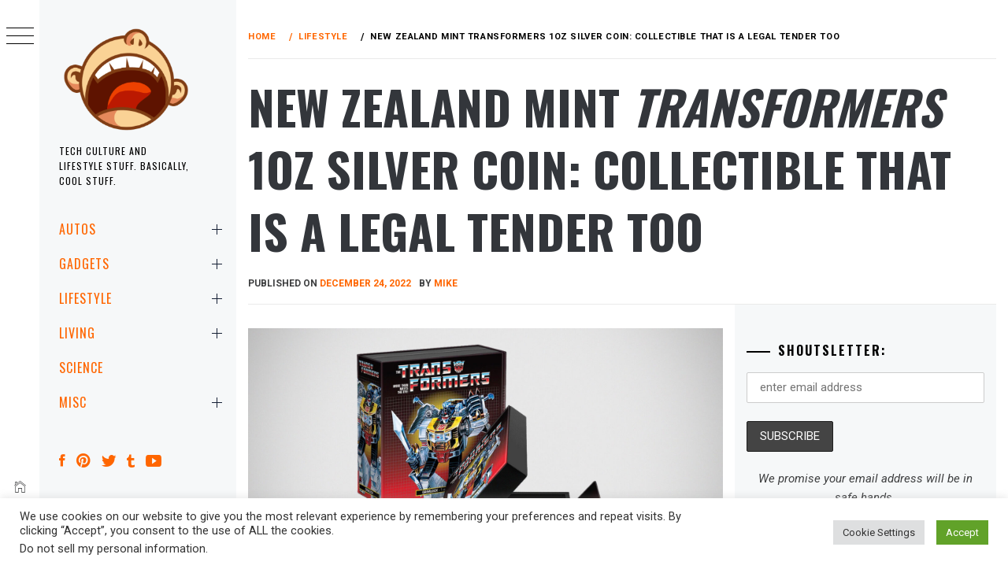

--- FILE ---
content_type: text/html; charset=utf-8
request_url: https://www.google.com/recaptcha/api2/anchor?ar=1&k=6LcAxQYjAAAAAKZZUEfD1juCbBrME2snZ3ePf3ls&co=aHR0cHM6Ly9taWtlc2hvdXRzLmNvbTo0NDM.&hl=en&v=PoyoqOPhxBO7pBk68S4YbpHZ&size=invisible&anchor-ms=20000&execute-ms=30000&cb=ecoq99ts5f6z
body_size: 48719
content:
<!DOCTYPE HTML><html dir="ltr" lang="en"><head><meta http-equiv="Content-Type" content="text/html; charset=UTF-8">
<meta http-equiv="X-UA-Compatible" content="IE=edge">
<title>reCAPTCHA</title>
<style type="text/css">
/* cyrillic-ext */
@font-face {
  font-family: 'Roboto';
  font-style: normal;
  font-weight: 400;
  font-stretch: 100%;
  src: url(//fonts.gstatic.com/s/roboto/v48/KFO7CnqEu92Fr1ME7kSn66aGLdTylUAMa3GUBHMdazTgWw.woff2) format('woff2');
  unicode-range: U+0460-052F, U+1C80-1C8A, U+20B4, U+2DE0-2DFF, U+A640-A69F, U+FE2E-FE2F;
}
/* cyrillic */
@font-face {
  font-family: 'Roboto';
  font-style: normal;
  font-weight: 400;
  font-stretch: 100%;
  src: url(//fonts.gstatic.com/s/roboto/v48/KFO7CnqEu92Fr1ME7kSn66aGLdTylUAMa3iUBHMdazTgWw.woff2) format('woff2');
  unicode-range: U+0301, U+0400-045F, U+0490-0491, U+04B0-04B1, U+2116;
}
/* greek-ext */
@font-face {
  font-family: 'Roboto';
  font-style: normal;
  font-weight: 400;
  font-stretch: 100%;
  src: url(//fonts.gstatic.com/s/roboto/v48/KFO7CnqEu92Fr1ME7kSn66aGLdTylUAMa3CUBHMdazTgWw.woff2) format('woff2');
  unicode-range: U+1F00-1FFF;
}
/* greek */
@font-face {
  font-family: 'Roboto';
  font-style: normal;
  font-weight: 400;
  font-stretch: 100%;
  src: url(//fonts.gstatic.com/s/roboto/v48/KFO7CnqEu92Fr1ME7kSn66aGLdTylUAMa3-UBHMdazTgWw.woff2) format('woff2');
  unicode-range: U+0370-0377, U+037A-037F, U+0384-038A, U+038C, U+038E-03A1, U+03A3-03FF;
}
/* math */
@font-face {
  font-family: 'Roboto';
  font-style: normal;
  font-weight: 400;
  font-stretch: 100%;
  src: url(//fonts.gstatic.com/s/roboto/v48/KFO7CnqEu92Fr1ME7kSn66aGLdTylUAMawCUBHMdazTgWw.woff2) format('woff2');
  unicode-range: U+0302-0303, U+0305, U+0307-0308, U+0310, U+0312, U+0315, U+031A, U+0326-0327, U+032C, U+032F-0330, U+0332-0333, U+0338, U+033A, U+0346, U+034D, U+0391-03A1, U+03A3-03A9, U+03B1-03C9, U+03D1, U+03D5-03D6, U+03F0-03F1, U+03F4-03F5, U+2016-2017, U+2034-2038, U+203C, U+2040, U+2043, U+2047, U+2050, U+2057, U+205F, U+2070-2071, U+2074-208E, U+2090-209C, U+20D0-20DC, U+20E1, U+20E5-20EF, U+2100-2112, U+2114-2115, U+2117-2121, U+2123-214F, U+2190, U+2192, U+2194-21AE, U+21B0-21E5, U+21F1-21F2, U+21F4-2211, U+2213-2214, U+2216-22FF, U+2308-230B, U+2310, U+2319, U+231C-2321, U+2336-237A, U+237C, U+2395, U+239B-23B7, U+23D0, U+23DC-23E1, U+2474-2475, U+25AF, U+25B3, U+25B7, U+25BD, U+25C1, U+25CA, U+25CC, U+25FB, U+266D-266F, U+27C0-27FF, U+2900-2AFF, U+2B0E-2B11, U+2B30-2B4C, U+2BFE, U+3030, U+FF5B, U+FF5D, U+1D400-1D7FF, U+1EE00-1EEFF;
}
/* symbols */
@font-face {
  font-family: 'Roboto';
  font-style: normal;
  font-weight: 400;
  font-stretch: 100%;
  src: url(//fonts.gstatic.com/s/roboto/v48/KFO7CnqEu92Fr1ME7kSn66aGLdTylUAMaxKUBHMdazTgWw.woff2) format('woff2');
  unicode-range: U+0001-000C, U+000E-001F, U+007F-009F, U+20DD-20E0, U+20E2-20E4, U+2150-218F, U+2190, U+2192, U+2194-2199, U+21AF, U+21E6-21F0, U+21F3, U+2218-2219, U+2299, U+22C4-22C6, U+2300-243F, U+2440-244A, U+2460-24FF, U+25A0-27BF, U+2800-28FF, U+2921-2922, U+2981, U+29BF, U+29EB, U+2B00-2BFF, U+4DC0-4DFF, U+FFF9-FFFB, U+10140-1018E, U+10190-1019C, U+101A0, U+101D0-101FD, U+102E0-102FB, U+10E60-10E7E, U+1D2C0-1D2D3, U+1D2E0-1D37F, U+1F000-1F0FF, U+1F100-1F1AD, U+1F1E6-1F1FF, U+1F30D-1F30F, U+1F315, U+1F31C, U+1F31E, U+1F320-1F32C, U+1F336, U+1F378, U+1F37D, U+1F382, U+1F393-1F39F, U+1F3A7-1F3A8, U+1F3AC-1F3AF, U+1F3C2, U+1F3C4-1F3C6, U+1F3CA-1F3CE, U+1F3D4-1F3E0, U+1F3ED, U+1F3F1-1F3F3, U+1F3F5-1F3F7, U+1F408, U+1F415, U+1F41F, U+1F426, U+1F43F, U+1F441-1F442, U+1F444, U+1F446-1F449, U+1F44C-1F44E, U+1F453, U+1F46A, U+1F47D, U+1F4A3, U+1F4B0, U+1F4B3, U+1F4B9, U+1F4BB, U+1F4BF, U+1F4C8-1F4CB, U+1F4D6, U+1F4DA, U+1F4DF, U+1F4E3-1F4E6, U+1F4EA-1F4ED, U+1F4F7, U+1F4F9-1F4FB, U+1F4FD-1F4FE, U+1F503, U+1F507-1F50B, U+1F50D, U+1F512-1F513, U+1F53E-1F54A, U+1F54F-1F5FA, U+1F610, U+1F650-1F67F, U+1F687, U+1F68D, U+1F691, U+1F694, U+1F698, U+1F6AD, U+1F6B2, U+1F6B9-1F6BA, U+1F6BC, U+1F6C6-1F6CF, U+1F6D3-1F6D7, U+1F6E0-1F6EA, U+1F6F0-1F6F3, U+1F6F7-1F6FC, U+1F700-1F7FF, U+1F800-1F80B, U+1F810-1F847, U+1F850-1F859, U+1F860-1F887, U+1F890-1F8AD, U+1F8B0-1F8BB, U+1F8C0-1F8C1, U+1F900-1F90B, U+1F93B, U+1F946, U+1F984, U+1F996, U+1F9E9, U+1FA00-1FA6F, U+1FA70-1FA7C, U+1FA80-1FA89, U+1FA8F-1FAC6, U+1FACE-1FADC, U+1FADF-1FAE9, U+1FAF0-1FAF8, U+1FB00-1FBFF;
}
/* vietnamese */
@font-face {
  font-family: 'Roboto';
  font-style: normal;
  font-weight: 400;
  font-stretch: 100%;
  src: url(//fonts.gstatic.com/s/roboto/v48/KFO7CnqEu92Fr1ME7kSn66aGLdTylUAMa3OUBHMdazTgWw.woff2) format('woff2');
  unicode-range: U+0102-0103, U+0110-0111, U+0128-0129, U+0168-0169, U+01A0-01A1, U+01AF-01B0, U+0300-0301, U+0303-0304, U+0308-0309, U+0323, U+0329, U+1EA0-1EF9, U+20AB;
}
/* latin-ext */
@font-face {
  font-family: 'Roboto';
  font-style: normal;
  font-weight: 400;
  font-stretch: 100%;
  src: url(//fonts.gstatic.com/s/roboto/v48/KFO7CnqEu92Fr1ME7kSn66aGLdTylUAMa3KUBHMdazTgWw.woff2) format('woff2');
  unicode-range: U+0100-02BA, U+02BD-02C5, U+02C7-02CC, U+02CE-02D7, U+02DD-02FF, U+0304, U+0308, U+0329, U+1D00-1DBF, U+1E00-1E9F, U+1EF2-1EFF, U+2020, U+20A0-20AB, U+20AD-20C0, U+2113, U+2C60-2C7F, U+A720-A7FF;
}
/* latin */
@font-face {
  font-family: 'Roboto';
  font-style: normal;
  font-weight: 400;
  font-stretch: 100%;
  src: url(//fonts.gstatic.com/s/roboto/v48/KFO7CnqEu92Fr1ME7kSn66aGLdTylUAMa3yUBHMdazQ.woff2) format('woff2');
  unicode-range: U+0000-00FF, U+0131, U+0152-0153, U+02BB-02BC, U+02C6, U+02DA, U+02DC, U+0304, U+0308, U+0329, U+2000-206F, U+20AC, U+2122, U+2191, U+2193, U+2212, U+2215, U+FEFF, U+FFFD;
}
/* cyrillic-ext */
@font-face {
  font-family: 'Roboto';
  font-style: normal;
  font-weight: 500;
  font-stretch: 100%;
  src: url(//fonts.gstatic.com/s/roboto/v48/KFO7CnqEu92Fr1ME7kSn66aGLdTylUAMa3GUBHMdazTgWw.woff2) format('woff2');
  unicode-range: U+0460-052F, U+1C80-1C8A, U+20B4, U+2DE0-2DFF, U+A640-A69F, U+FE2E-FE2F;
}
/* cyrillic */
@font-face {
  font-family: 'Roboto';
  font-style: normal;
  font-weight: 500;
  font-stretch: 100%;
  src: url(//fonts.gstatic.com/s/roboto/v48/KFO7CnqEu92Fr1ME7kSn66aGLdTylUAMa3iUBHMdazTgWw.woff2) format('woff2');
  unicode-range: U+0301, U+0400-045F, U+0490-0491, U+04B0-04B1, U+2116;
}
/* greek-ext */
@font-face {
  font-family: 'Roboto';
  font-style: normal;
  font-weight: 500;
  font-stretch: 100%;
  src: url(//fonts.gstatic.com/s/roboto/v48/KFO7CnqEu92Fr1ME7kSn66aGLdTylUAMa3CUBHMdazTgWw.woff2) format('woff2');
  unicode-range: U+1F00-1FFF;
}
/* greek */
@font-face {
  font-family: 'Roboto';
  font-style: normal;
  font-weight: 500;
  font-stretch: 100%;
  src: url(//fonts.gstatic.com/s/roboto/v48/KFO7CnqEu92Fr1ME7kSn66aGLdTylUAMa3-UBHMdazTgWw.woff2) format('woff2');
  unicode-range: U+0370-0377, U+037A-037F, U+0384-038A, U+038C, U+038E-03A1, U+03A3-03FF;
}
/* math */
@font-face {
  font-family: 'Roboto';
  font-style: normal;
  font-weight: 500;
  font-stretch: 100%;
  src: url(//fonts.gstatic.com/s/roboto/v48/KFO7CnqEu92Fr1ME7kSn66aGLdTylUAMawCUBHMdazTgWw.woff2) format('woff2');
  unicode-range: U+0302-0303, U+0305, U+0307-0308, U+0310, U+0312, U+0315, U+031A, U+0326-0327, U+032C, U+032F-0330, U+0332-0333, U+0338, U+033A, U+0346, U+034D, U+0391-03A1, U+03A3-03A9, U+03B1-03C9, U+03D1, U+03D5-03D6, U+03F0-03F1, U+03F4-03F5, U+2016-2017, U+2034-2038, U+203C, U+2040, U+2043, U+2047, U+2050, U+2057, U+205F, U+2070-2071, U+2074-208E, U+2090-209C, U+20D0-20DC, U+20E1, U+20E5-20EF, U+2100-2112, U+2114-2115, U+2117-2121, U+2123-214F, U+2190, U+2192, U+2194-21AE, U+21B0-21E5, U+21F1-21F2, U+21F4-2211, U+2213-2214, U+2216-22FF, U+2308-230B, U+2310, U+2319, U+231C-2321, U+2336-237A, U+237C, U+2395, U+239B-23B7, U+23D0, U+23DC-23E1, U+2474-2475, U+25AF, U+25B3, U+25B7, U+25BD, U+25C1, U+25CA, U+25CC, U+25FB, U+266D-266F, U+27C0-27FF, U+2900-2AFF, U+2B0E-2B11, U+2B30-2B4C, U+2BFE, U+3030, U+FF5B, U+FF5D, U+1D400-1D7FF, U+1EE00-1EEFF;
}
/* symbols */
@font-face {
  font-family: 'Roboto';
  font-style: normal;
  font-weight: 500;
  font-stretch: 100%;
  src: url(//fonts.gstatic.com/s/roboto/v48/KFO7CnqEu92Fr1ME7kSn66aGLdTylUAMaxKUBHMdazTgWw.woff2) format('woff2');
  unicode-range: U+0001-000C, U+000E-001F, U+007F-009F, U+20DD-20E0, U+20E2-20E4, U+2150-218F, U+2190, U+2192, U+2194-2199, U+21AF, U+21E6-21F0, U+21F3, U+2218-2219, U+2299, U+22C4-22C6, U+2300-243F, U+2440-244A, U+2460-24FF, U+25A0-27BF, U+2800-28FF, U+2921-2922, U+2981, U+29BF, U+29EB, U+2B00-2BFF, U+4DC0-4DFF, U+FFF9-FFFB, U+10140-1018E, U+10190-1019C, U+101A0, U+101D0-101FD, U+102E0-102FB, U+10E60-10E7E, U+1D2C0-1D2D3, U+1D2E0-1D37F, U+1F000-1F0FF, U+1F100-1F1AD, U+1F1E6-1F1FF, U+1F30D-1F30F, U+1F315, U+1F31C, U+1F31E, U+1F320-1F32C, U+1F336, U+1F378, U+1F37D, U+1F382, U+1F393-1F39F, U+1F3A7-1F3A8, U+1F3AC-1F3AF, U+1F3C2, U+1F3C4-1F3C6, U+1F3CA-1F3CE, U+1F3D4-1F3E0, U+1F3ED, U+1F3F1-1F3F3, U+1F3F5-1F3F7, U+1F408, U+1F415, U+1F41F, U+1F426, U+1F43F, U+1F441-1F442, U+1F444, U+1F446-1F449, U+1F44C-1F44E, U+1F453, U+1F46A, U+1F47D, U+1F4A3, U+1F4B0, U+1F4B3, U+1F4B9, U+1F4BB, U+1F4BF, U+1F4C8-1F4CB, U+1F4D6, U+1F4DA, U+1F4DF, U+1F4E3-1F4E6, U+1F4EA-1F4ED, U+1F4F7, U+1F4F9-1F4FB, U+1F4FD-1F4FE, U+1F503, U+1F507-1F50B, U+1F50D, U+1F512-1F513, U+1F53E-1F54A, U+1F54F-1F5FA, U+1F610, U+1F650-1F67F, U+1F687, U+1F68D, U+1F691, U+1F694, U+1F698, U+1F6AD, U+1F6B2, U+1F6B9-1F6BA, U+1F6BC, U+1F6C6-1F6CF, U+1F6D3-1F6D7, U+1F6E0-1F6EA, U+1F6F0-1F6F3, U+1F6F7-1F6FC, U+1F700-1F7FF, U+1F800-1F80B, U+1F810-1F847, U+1F850-1F859, U+1F860-1F887, U+1F890-1F8AD, U+1F8B0-1F8BB, U+1F8C0-1F8C1, U+1F900-1F90B, U+1F93B, U+1F946, U+1F984, U+1F996, U+1F9E9, U+1FA00-1FA6F, U+1FA70-1FA7C, U+1FA80-1FA89, U+1FA8F-1FAC6, U+1FACE-1FADC, U+1FADF-1FAE9, U+1FAF0-1FAF8, U+1FB00-1FBFF;
}
/* vietnamese */
@font-face {
  font-family: 'Roboto';
  font-style: normal;
  font-weight: 500;
  font-stretch: 100%;
  src: url(//fonts.gstatic.com/s/roboto/v48/KFO7CnqEu92Fr1ME7kSn66aGLdTylUAMa3OUBHMdazTgWw.woff2) format('woff2');
  unicode-range: U+0102-0103, U+0110-0111, U+0128-0129, U+0168-0169, U+01A0-01A1, U+01AF-01B0, U+0300-0301, U+0303-0304, U+0308-0309, U+0323, U+0329, U+1EA0-1EF9, U+20AB;
}
/* latin-ext */
@font-face {
  font-family: 'Roboto';
  font-style: normal;
  font-weight: 500;
  font-stretch: 100%;
  src: url(//fonts.gstatic.com/s/roboto/v48/KFO7CnqEu92Fr1ME7kSn66aGLdTylUAMa3KUBHMdazTgWw.woff2) format('woff2');
  unicode-range: U+0100-02BA, U+02BD-02C5, U+02C7-02CC, U+02CE-02D7, U+02DD-02FF, U+0304, U+0308, U+0329, U+1D00-1DBF, U+1E00-1E9F, U+1EF2-1EFF, U+2020, U+20A0-20AB, U+20AD-20C0, U+2113, U+2C60-2C7F, U+A720-A7FF;
}
/* latin */
@font-face {
  font-family: 'Roboto';
  font-style: normal;
  font-weight: 500;
  font-stretch: 100%;
  src: url(//fonts.gstatic.com/s/roboto/v48/KFO7CnqEu92Fr1ME7kSn66aGLdTylUAMa3yUBHMdazQ.woff2) format('woff2');
  unicode-range: U+0000-00FF, U+0131, U+0152-0153, U+02BB-02BC, U+02C6, U+02DA, U+02DC, U+0304, U+0308, U+0329, U+2000-206F, U+20AC, U+2122, U+2191, U+2193, U+2212, U+2215, U+FEFF, U+FFFD;
}
/* cyrillic-ext */
@font-face {
  font-family: 'Roboto';
  font-style: normal;
  font-weight: 900;
  font-stretch: 100%;
  src: url(//fonts.gstatic.com/s/roboto/v48/KFO7CnqEu92Fr1ME7kSn66aGLdTylUAMa3GUBHMdazTgWw.woff2) format('woff2');
  unicode-range: U+0460-052F, U+1C80-1C8A, U+20B4, U+2DE0-2DFF, U+A640-A69F, U+FE2E-FE2F;
}
/* cyrillic */
@font-face {
  font-family: 'Roboto';
  font-style: normal;
  font-weight: 900;
  font-stretch: 100%;
  src: url(//fonts.gstatic.com/s/roboto/v48/KFO7CnqEu92Fr1ME7kSn66aGLdTylUAMa3iUBHMdazTgWw.woff2) format('woff2');
  unicode-range: U+0301, U+0400-045F, U+0490-0491, U+04B0-04B1, U+2116;
}
/* greek-ext */
@font-face {
  font-family: 'Roboto';
  font-style: normal;
  font-weight: 900;
  font-stretch: 100%;
  src: url(//fonts.gstatic.com/s/roboto/v48/KFO7CnqEu92Fr1ME7kSn66aGLdTylUAMa3CUBHMdazTgWw.woff2) format('woff2');
  unicode-range: U+1F00-1FFF;
}
/* greek */
@font-face {
  font-family: 'Roboto';
  font-style: normal;
  font-weight: 900;
  font-stretch: 100%;
  src: url(//fonts.gstatic.com/s/roboto/v48/KFO7CnqEu92Fr1ME7kSn66aGLdTylUAMa3-UBHMdazTgWw.woff2) format('woff2');
  unicode-range: U+0370-0377, U+037A-037F, U+0384-038A, U+038C, U+038E-03A1, U+03A3-03FF;
}
/* math */
@font-face {
  font-family: 'Roboto';
  font-style: normal;
  font-weight: 900;
  font-stretch: 100%;
  src: url(//fonts.gstatic.com/s/roboto/v48/KFO7CnqEu92Fr1ME7kSn66aGLdTylUAMawCUBHMdazTgWw.woff2) format('woff2');
  unicode-range: U+0302-0303, U+0305, U+0307-0308, U+0310, U+0312, U+0315, U+031A, U+0326-0327, U+032C, U+032F-0330, U+0332-0333, U+0338, U+033A, U+0346, U+034D, U+0391-03A1, U+03A3-03A9, U+03B1-03C9, U+03D1, U+03D5-03D6, U+03F0-03F1, U+03F4-03F5, U+2016-2017, U+2034-2038, U+203C, U+2040, U+2043, U+2047, U+2050, U+2057, U+205F, U+2070-2071, U+2074-208E, U+2090-209C, U+20D0-20DC, U+20E1, U+20E5-20EF, U+2100-2112, U+2114-2115, U+2117-2121, U+2123-214F, U+2190, U+2192, U+2194-21AE, U+21B0-21E5, U+21F1-21F2, U+21F4-2211, U+2213-2214, U+2216-22FF, U+2308-230B, U+2310, U+2319, U+231C-2321, U+2336-237A, U+237C, U+2395, U+239B-23B7, U+23D0, U+23DC-23E1, U+2474-2475, U+25AF, U+25B3, U+25B7, U+25BD, U+25C1, U+25CA, U+25CC, U+25FB, U+266D-266F, U+27C0-27FF, U+2900-2AFF, U+2B0E-2B11, U+2B30-2B4C, U+2BFE, U+3030, U+FF5B, U+FF5D, U+1D400-1D7FF, U+1EE00-1EEFF;
}
/* symbols */
@font-face {
  font-family: 'Roboto';
  font-style: normal;
  font-weight: 900;
  font-stretch: 100%;
  src: url(//fonts.gstatic.com/s/roboto/v48/KFO7CnqEu92Fr1ME7kSn66aGLdTylUAMaxKUBHMdazTgWw.woff2) format('woff2');
  unicode-range: U+0001-000C, U+000E-001F, U+007F-009F, U+20DD-20E0, U+20E2-20E4, U+2150-218F, U+2190, U+2192, U+2194-2199, U+21AF, U+21E6-21F0, U+21F3, U+2218-2219, U+2299, U+22C4-22C6, U+2300-243F, U+2440-244A, U+2460-24FF, U+25A0-27BF, U+2800-28FF, U+2921-2922, U+2981, U+29BF, U+29EB, U+2B00-2BFF, U+4DC0-4DFF, U+FFF9-FFFB, U+10140-1018E, U+10190-1019C, U+101A0, U+101D0-101FD, U+102E0-102FB, U+10E60-10E7E, U+1D2C0-1D2D3, U+1D2E0-1D37F, U+1F000-1F0FF, U+1F100-1F1AD, U+1F1E6-1F1FF, U+1F30D-1F30F, U+1F315, U+1F31C, U+1F31E, U+1F320-1F32C, U+1F336, U+1F378, U+1F37D, U+1F382, U+1F393-1F39F, U+1F3A7-1F3A8, U+1F3AC-1F3AF, U+1F3C2, U+1F3C4-1F3C6, U+1F3CA-1F3CE, U+1F3D4-1F3E0, U+1F3ED, U+1F3F1-1F3F3, U+1F3F5-1F3F7, U+1F408, U+1F415, U+1F41F, U+1F426, U+1F43F, U+1F441-1F442, U+1F444, U+1F446-1F449, U+1F44C-1F44E, U+1F453, U+1F46A, U+1F47D, U+1F4A3, U+1F4B0, U+1F4B3, U+1F4B9, U+1F4BB, U+1F4BF, U+1F4C8-1F4CB, U+1F4D6, U+1F4DA, U+1F4DF, U+1F4E3-1F4E6, U+1F4EA-1F4ED, U+1F4F7, U+1F4F9-1F4FB, U+1F4FD-1F4FE, U+1F503, U+1F507-1F50B, U+1F50D, U+1F512-1F513, U+1F53E-1F54A, U+1F54F-1F5FA, U+1F610, U+1F650-1F67F, U+1F687, U+1F68D, U+1F691, U+1F694, U+1F698, U+1F6AD, U+1F6B2, U+1F6B9-1F6BA, U+1F6BC, U+1F6C6-1F6CF, U+1F6D3-1F6D7, U+1F6E0-1F6EA, U+1F6F0-1F6F3, U+1F6F7-1F6FC, U+1F700-1F7FF, U+1F800-1F80B, U+1F810-1F847, U+1F850-1F859, U+1F860-1F887, U+1F890-1F8AD, U+1F8B0-1F8BB, U+1F8C0-1F8C1, U+1F900-1F90B, U+1F93B, U+1F946, U+1F984, U+1F996, U+1F9E9, U+1FA00-1FA6F, U+1FA70-1FA7C, U+1FA80-1FA89, U+1FA8F-1FAC6, U+1FACE-1FADC, U+1FADF-1FAE9, U+1FAF0-1FAF8, U+1FB00-1FBFF;
}
/* vietnamese */
@font-face {
  font-family: 'Roboto';
  font-style: normal;
  font-weight: 900;
  font-stretch: 100%;
  src: url(//fonts.gstatic.com/s/roboto/v48/KFO7CnqEu92Fr1ME7kSn66aGLdTylUAMa3OUBHMdazTgWw.woff2) format('woff2');
  unicode-range: U+0102-0103, U+0110-0111, U+0128-0129, U+0168-0169, U+01A0-01A1, U+01AF-01B0, U+0300-0301, U+0303-0304, U+0308-0309, U+0323, U+0329, U+1EA0-1EF9, U+20AB;
}
/* latin-ext */
@font-face {
  font-family: 'Roboto';
  font-style: normal;
  font-weight: 900;
  font-stretch: 100%;
  src: url(//fonts.gstatic.com/s/roboto/v48/KFO7CnqEu92Fr1ME7kSn66aGLdTylUAMa3KUBHMdazTgWw.woff2) format('woff2');
  unicode-range: U+0100-02BA, U+02BD-02C5, U+02C7-02CC, U+02CE-02D7, U+02DD-02FF, U+0304, U+0308, U+0329, U+1D00-1DBF, U+1E00-1E9F, U+1EF2-1EFF, U+2020, U+20A0-20AB, U+20AD-20C0, U+2113, U+2C60-2C7F, U+A720-A7FF;
}
/* latin */
@font-face {
  font-family: 'Roboto';
  font-style: normal;
  font-weight: 900;
  font-stretch: 100%;
  src: url(//fonts.gstatic.com/s/roboto/v48/KFO7CnqEu92Fr1ME7kSn66aGLdTylUAMa3yUBHMdazQ.woff2) format('woff2');
  unicode-range: U+0000-00FF, U+0131, U+0152-0153, U+02BB-02BC, U+02C6, U+02DA, U+02DC, U+0304, U+0308, U+0329, U+2000-206F, U+20AC, U+2122, U+2191, U+2193, U+2212, U+2215, U+FEFF, U+FFFD;
}

</style>
<link rel="stylesheet" type="text/css" href="https://www.gstatic.com/recaptcha/releases/PoyoqOPhxBO7pBk68S4YbpHZ/styles__ltr.css">
<script nonce="xfT53aW0UwT6-59oByHK5g" type="text/javascript">window['__recaptcha_api'] = 'https://www.google.com/recaptcha/api2/';</script>
<script type="text/javascript" src="https://www.gstatic.com/recaptcha/releases/PoyoqOPhxBO7pBk68S4YbpHZ/recaptcha__en.js" nonce="xfT53aW0UwT6-59oByHK5g">
      
    </script></head>
<body><div id="rc-anchor-alert" class="rc-anchor-alert"></div>
<input type="hidden" id="recaptcha-token" value="[base64]">
<script type="text/javascript" nonce="xfT53aW0UwT6-59oByHK5g">
      recaptcha.anchor.Main.init("[\x22ainput\x22,[\x22bgdata\x22,\x22\x22,\[base64]/[base64]/[base64]/bmV3IHJbeF0oY1swXSk6RT09Mj9uZXcgclt4XShjWzBdLGNbMV0pOkU9PTM/bmV3IHJbeF0oY1swXSxjWzFdLGNbMl0pOkU9PTQ/[base64]/[base64]/[base64]/[base64]/[base64]/[base64]/[base64]/[base64]\x22,\[base64]\x22,\x22SMK2w5TDs1tIw6J1L8O5w4EMFcKwNiBNw6QGasOPKggJw5wHw7hjwqB1czJ4EgbDqcO2XBzChSMsw7nDhcK1w5XDq07DlWfCmcK3w74Ow53DjFp6HMOvw7ogw4bCmzfDgATDhsOPw5DCmRvCpMOnwoPDrUrDmcO5wr/[base64]/CtsK2ECTDql3CuFTDnTNHOMKxwpXCqxrCoXc9axLDvhAdw5fDr8OvMUY3w6t9wo84wp/[base64]/wojDk00rM0rDvl7DiMK8w7/Dpjwhw4HChsOUNcOOMEsbw6rCkG04wrByQMONwq7CsH3CmMKqwoNPL8Omw5HCliTDrTLDiMKtEzRpwrkDK2dNbMKAwr0UNz7CkMO2wr4mw4DDqcKWKh88wqZ/wovDh8KSbgJnTMKXMEV0wrgfwpLDo00rIsKKw74YGEVBCEp4Iksvw4EhbcOmMcOqTQrCssOIeEPDr0LCrcKtdcOOJ04LeMOsw41sfsOFeAPDncOVNsKXw4NewoUjGnfDlcOmUsKydU7Cp8Kvw544w5MEw7PCosO/[base64]/wpNgw5vCm8KEwr/[base64]/DtMKyXAPDl8OYw57CiT9Ywr8ew6XDvF7Ci8K+A8KDwpTDscKBw4PCn1rDnMOqwqZoGFfDmcKwwp7Dkm50w5JLFALDhSB0bcOAw5XDrVJdw6RWIFDDpcO/KWN8TksFw5HCmcOWVVjDqDB9wrIDwqHCkMOGWsOSL8KBw4NTw6VVL8KEwrfCqsK8ZA3CgmDDqB4zwrDCiAJPG8KbGD8QE2NKwpnClcKuOExwQAnDrsKJw4pPwpDCosOoYMKTaMKuw5bCkC5/KUXDjwUJwrwXw73DkMOPYikiwqrCuxQyw7/[base64]/Dr8OtH8Ojw7rCpMKEw5sww7NDwpYuw4TDq8K4Y8OcQGLCt8KXQmcDPVzCrw5RQR/CusKCGcO/woodw7Few7ZLw6HCgMK/woB+w5/CiMKqw7Zmw4fDjcOywq4LAcOnMMONd8OtFFBLJzHCoMOWAMKrw6TDscK3w4bCjm8YwpzCnV49Dl3CqUvDknjCqsO5cTTCsMK5PCM4w7PCv8KCwpdLUsKiw4ECw68qwpgbSQ19a8KBwpZZwq7ClXXDncK4OwnCqjXDm8K1wo5rSGxSHS/[base64]/CtcKjw6Q0woDCnU5swr54wqB9SzktOMOzKEDDlS3ChcOsw5QBw4dewo1cZWxzGMKiKyLCq8KhcsOaLFtfZT/DkSt+wpbCkn9/PcOWw4d9wo4Qw5gyw5dsQWpaL8OqTMOow6Z/w75aw7PDjcKbP8KUwpVmBw8oasOYwqRxKlElLjg9wpbDi8O1HsKxJ8OhLSnCrwzDosOHJcKoKEdHw5nDncOcZsOGwrodMsK1I0PCqsOuw63CkXvClTxdw6zCkcOUwqx5fX81b8KYeD/CqjPCol43wo3DhcOPw5bDnVvCpB1PekZCYMKKw6gTMMOvwrhZw4JQMMOfwrDDhsOpw4wUw47CmltyBg/Co8OHw4NASsKyw7rDm8KGw4/CmA45wodnWSM2QXRSw7Z0wo03w49ZIMO0EsOnw6DCvn9GIsO6w6jDlMOgZQFZw57Cv3TDh2PDiDfCh8K/[base64]/Cj8K4w6DDolt/GMKLw4/CmQZDw7lUFkg2wowYe27DhFduw4cuBA8gwq3CpQcqwphETsKCT0HCvnXCh8OMwqLCisKdasOuw4g+wqLDoMKNwp1YdsOCw7rDlsK/[base64]/DkMKpwpPDvXojVMKIwpHDpU3DocO/w4RVwqd/wonDl8O7wqLCkBBKwrB4wr1xw4jCojrDvXhcWlVxF8KVwoUxW8Ouw57DuU/DjMKVw55nYcK7V0rCn8KOIiQuZBkuwoNYwoJGcWjDv8OtPmfDpMKACX4bw45eT8KSwr/CjnjCvVbDkwnDjMKfwovCicO2TMKCZH3DqFBuw5xVTMOXw60qw6ArJ8OACz7Dv8KXRMKtw6zDocKsd0MFFMKRwpbDh2FYwofCkAXCpcOIJMOCOCbDqDnDmw7CgMOjNnzDhhIXwqp/[base64]/woJ2w5oiwoNEwqYuw6VbYMKPYMKFw5XDoMOLIMKGfRXDmQdxcsONwrfDvMOZw5VvD8OuRcOdw6zDiMOtcFF3wpnCv3XDmMO7DMOpwqfCpznDtRN6fsOFMXJMecOuw6VSw7Y4wovCvcKsFg59w6bCqgLDisKfahVSw7/DqTzChcKZwpbCpVrCmzouEFPDphM8SMKbw7zCjB/[base64]/CuV3DgmHCuMOdR0fDqiJaOBbCqG8Uw4XDq8K2bjXDiBQew7HCt8Kcw5XCk8KzS3xuXFQeC8K8w6BkB8ObQjlVw4d4w53CmyzDtsOsw5s8YXNBwoVdw4p8w6/DjA7CkMO0w7s4woEvw6HCiVFePU/DiCfConNNOBZCWsKiwqItYMOrwqPCj8KROMOjwoPCpcOIEBt3JjHCj8Odw64VXzTDlGkfKCooGMOwPH/Cr8Kow45DYDFkMBfDmsKVU8KdHMKcw4PDo8OyExfDnWLDskAcw77DgMOeLHfCjwA+S1zDgDYXw6ELK8OHOWTDuUDDj8ONcWwITkHDjyBTw4kXQ041wrJ4wq58RxLDpsOTwp/CvFoPacKBFsKraMOQCFhUJMOwK8KWwod/wpzCrz4XBj/DomdnIMKKfHY7ElN7B3QtPTjCgXDDmWzDliQHwp0Kw7VFTsKVAFgZdcKxwrLCpcO4w5DCr1hNw7Y9YMKTe8OkaG/Cgkp5w4tKC0LCqhrCkcOWwqXCgV4zF2HDlnJwVsOrwpxhLzdeX050aEZZEinCv2/CuMK/Bi7Dq1bDgQHDs13DkznDuBfCgB/DtsOoL8K7F0/DtMOFW1gNHxFhejrCk2kaYTZ+SsKsw5fDncOPRsKKTMOXL8KFWwAKO1d0w47ClcOMAkZow7TDhlzCrMOCw6fDtBDColtGw4lXwqd4L8K3wqDChCsHwpnCg3zCvsK/[base64]/Cg3zCiih2MsK1wqvCrXTDpcO2G8OZRHZEAsK0w4QLWTfCvTvDsm93ZcKdCMOKwrHCvX7Dr8KQHyTDuzfDmWMneMKBwrfCrwXCiQ/CjVTDkEfCiGPCu0R/[base64]/DmcOWw4PCo3XCqcO1bsKmV8KNesOyVnQkLsKrwrvDtlkPwq8VCXDDt0nDtxbCrMKpUDQjwp7DkMKdwqjCiMOewpcAwo4ew4EZw5pvwqMYwp/Cj8KEw6xmwoFQY3PCk8KVwr4Awo5Yw7hGJMOxFMKiw4XCh8Opw7Q0ClTDtcK0w73ChX/DicKhw5rCjcOvwr8dU8OoacK3bMOlcsKhwrYUVMKLXT1yw6LCnBk9w49uw63DtT/CkcOSZ8OoRSHCscKlwofCl1J9wp4BGCZ9w5IWVMKRBsOgw6ExJzl/wodmGA7Cu208YcOAdA8PbMKZw6LCgB9XQMKzUsKZYMOPBBbDr13CiMOywq7Ch8OqwpfDnMO0VMKLwqAfF8KCwqojwqHCgQAWwoxuw6HDiC/[base64]/[base64]/DlRzCsAM5woVhLmHChcKyE1BMCjDDtsOOwqUFMMKtw5HChcO1w7vDjh42dW3CjcO+wp3DnlB+wp7DocOswr8YwqbDtcK5woDChsKacBs9wpLCmWPDuHx4wofCvMKcwoQbdMKYw4VwAsKFw6kkMMKawpjCgcOob8O2NcOzw4rCr3zDisK1w48CZ8O/[base64]/X2Qhwr3Dum83My3CpsKoE8KkEEnDt8O6SMO0XMKjfQXDhCTCrsOfTE8kQsOvdsObwpHDnXjDsUkdwqjDhsOzbMO/w4/CrwDDl8OXwqHDnsK2GMOcwpPCoyJzw6JAB8KNw6/DmWBabWvCmF9Nw7PCmMKXf8OtwozDpMKeDcKiw4JaesOURcK9EcK7KGwWw5NBwpZnwqJ+wrLDtExGwpJhTkzChH95wqrDlMORGyQSYTtRUjLDrMOYwpbDo3RQw4I/OThYMFB+wrsJRXwLYh4TEgzCqDBiwqrDmXXCj8Kdw6vCjkQ6GHMwwqvDhlvCvsKtw4h6w71ew5jDgsKlwocHdA3CnsK1wq4Zwps4w7vCtsOFw4/[base64]/DoRvCrGnCh8KuwqUNYFsJHEXCgcOgw5DDkB7CpsKzfsKSPSsHSMKmwppEWsOfwqsGZMOTwqZHc8OxD8Otw4UhH8OKHsOyw6PDmmtqw69bDEnDlWXCrcKvwonDgFMDWRbDvMOdwoE/wpbCh8OXw7fCuVjCgggvOH4gJ8OuwplqIsOjw4zClcOCRsKcDsK7wqQHw5zDqlTCpcO0K0snW1TDvsKeVMOkw67Di8ORbEjCq0bDp2ZjwrHCqsOuwoZUwqXCj3PCqHrDmj8aFGonJcKofMOnDMORw4MWwoktCFHCr3A2w6wsEV/[base64]/[base64]/VU5pwoTDv8OIwrZAw7Vaw6LDgWApRsK/NMO0KQYKF3IwDm09QSHCqwDDoSTCjsKEwrUJwqPDisOjcFYAbwtkwpdVBMONwqvDtsOYwqV0W8Kkw5wuZMOowoQdUsOTPG3DlMOvWGPCv8ObDxwGE8OqwqdzeC00NnjCn8K3ZREPcWPCk1Brw7/[base64]/BMKDw7JPesOnQmDCssObNSTCnMKiw7DDi8KFEsK2w6bClAPDgcOZC8O8wpUKXhPDl8Oda8Oow6xIwqVfw4cPFcKNfWdcwr5Uw4VbGMKWw4LCkmMcdMOYfAR/wp/Dl8OowpExw6YZw5JuwpLDq8K7EsOcCsOFw7NFwpnChiXClcOTLDtqYMOqSMKbflAJXifCh8KZAcKmw6EHAcKywp15wqMLwqpAdcKrwpvDp8KowoZJYcKCbsOUMknDj8Onw5DDhMOewozDv0F5C8OgwozCsnhqw7/[base64]/CnsK9w5vCjMOywpDClMKdIsOWI8KtR8Onw4hLwotMwrJ2w7/CvcKHw4wIWcKwWXXCmx3Cjl/[base64]/wrkPwrUfw5oDA8OPw43DlDEsEcKxCGLDrsOTB37DuVxbeVXDgD7DmlnCrcK7woF7w7RrABTDqBEVwqrDhMK2w6NxasKWRAjCvB/Cm8Oxw6c8fMONwqZaXsOvw7nCnsK/[base64]/CpMOpTih1HcKTwqRTw6TDkAQZDMK2XWnClcKkL8KkfsKFw6Rlw5QRRMOhC8OkG8OTw6TDm8KMw4rCg8OpBBLCj8OvwqgBw4rDiWdxwpBawo7DiQ4owqjCoVhZwoPDlsKvKi0GO8Oyw4pyHg7DiFfDl8Oaw6Ilwr/CqXnDo8Kfw4QsUSwhwqIvw7fCrsKMWsKnwqrDq8KKw7A/w7rCmcOawrE3EMKjwrRWw7TCiAMrFCECw53DtEk7w63CncKTc8OPwoBoV8KIcsOsw48WwrzDpMK/wqrDrQPDoz3DgRLDhgHCp8ONe3LDkcO9woZNR13CmznCpXjCkDHDhT5YwrzCuMKheW0IwoQIw63Do8O1wogBIcKrfMKtw6Q6w5xLcsKpwrnCo8OCw51EfsOMYg7Cgh3DpsK0fljCtRxEMcOVwq4kw7bCgMKRNgPCnD45FMKyMMKmKyQ/[base64]/[base64]/DqMKxJiXDhinDl8Klw4rClMKhQHt+FMOWeMODwoISwpAYJUAiFhJSwrfChXvChcK4YynDuEnChmMxTWfDmDEfD8KMYcKGQ03CpAjDuMK2wokmwrZJCzLCgMKfw7JGDFbCriHDjFRcZ8O5w6XDtUlZw4PCscKUGWc3w5jCqsOLYHvCmUEGw6plc8KKUsKdw4fDm1/[base64]/CgxsJRAp+Ig3DpMOFw5PDr1labMK8PcOcw63CtMOIIsO2w7d/esOMwrMLwphLwrHCqsKeBMKnwrfCn8KyB8Odw7DDhMOywofDp3bDrSNewrcXI8KBwrjDg8OSasKSw6/DncOQH0Igw43DusO/I8KJWMOXwqlJccK6KcOLw7YYe8KTVC98wr3ChMOfEi9ZJcKWwqfDpD5rUTrCpMOUGsONQWgfWnfCkMKiBD5jRUMoVMK6X1jDisOhUsKEKsOSwr3Cn8KfQz3CrUhQw5rDpsOGwpvDlsOyfg3DsH7DkcO1wp8YM1/CisOzw7/CjMKYAMOSw60iFmfCkEdPAz/DmMODNzLDj0LDjiJqwrs3cDvCq14Nw5nCqQEgw67Dg8Ogw5LCjknDhsKTw7lswqLDuMODwpwjw6BEwr/DijbCpsKaJ1MFCcK5KABGKcO2wrfDj8KFw73CocODw5vCusKHDD3Dh8O+w5TDi8OKPmUVw7RAchYEM8OtCMOgfsOyw69ow6A4EyoywpzDnHN4w5E2w6PCtE0+wr/CgsODwp/CihhxWHt0XyDCtcOoUR8Fwr8hdsOJw5oaTcOrNsOHw4zDlHvDkcO3w4nCkzRPw53Drz3CusKYSsO1wobChj86w6A8GcKbw4NgDxHDuRFgccOEwr/DrcOTwpbCigBowroXezfDqy3CsnDDvsOuehh3w5DCiMOlwqXDjMOfwo7CqcOJLxbCvsKnwo/Dtl4lwprCjmPDs8ORY8KFwp7CvMKsZR/[base64]/w48Hw61ZI8OewqHDiC/Do081w5Jiw690wqPCumUALktswrBUw6/[base64]/CsVo/[base64]/[base64]/DmAbDkMOORQ9zwp1Lw6NpwpASw77Dv8KpeMOtw6/Dr8ORbD01wr0Ow6cdYcO2X3Rdwrx9wpHCm8KfVChZJcONwpzCpcOpw7LCn1QBIsODF8KjQA8zdF/Cn0o+w4nDrsO9wpvCucKYwojDscKlwr4NwrzDhzgPwqkEOQBpasKBw5LCiw/Dm1vDsA88w7bCtsOnUhnCrDw4KnXCqBLCoWADw5pew4jCmMOWw7DDkQjCh8Kiw5TCl8Ktw6p2NMKhXMO0DGB2HERZGsKZw5EjwpZwwoxRw4cfw655wq4Ow7LDjcOsXy5Iw4BrYgXDiMK0GMKXw7/CvsKNPMKhMxzDgRnCqsK9XSLCvMKwwqbCk8OlWMKCKMOdHMOFVx7Dt8OBUzMxw7AEM8OywrcnwpTDgcOWaU1kw78IH8KkOcOiHSDCknbDgMKMeMKEQMOWDcKbS39PwrYFwrU8w755ccOUw6rCt0/[base64]/CkgPCgSPCuVxiw5fDsFMLUlxQAMOpRcKJw53DsMKmP8OYwo06BMOpw7vDuMKiw5LDusKcwpbCqhnCqEnCqRlbBw/DmTnDglPCu8OZK8Oze2YMdmrCmsKMIFDDq8Ouw6TDicOoAjIGwrrDhRPDq8KUw51nwooKB8OMIsK6Y8OpJ3LDuFLCnMO7Olk8w5RTwqFSwr3DoVcdXhhsQcOPw6hSOSzCg8KCf8KZGcKIwo14w63DrSvCqUTCiBbDlcKLJMOYMXV8KAtHYsKHHcO/EcO7ImkbwpLChXHDusOefcKLwozCosOmwrVsesKxwoLCvAXCtcKBwr/[base64]/CoyrDj8KGw6rDi8ORBQI/UWcYO2fDqGXCrzPDvCRbwrrCiEjCngLCkMKYw5EywoAcdUNwJ8OMw5XDjBcqw4nChnMfwrzCpxAiw58Nw7dJw5s4wrvCjMOHKMOJwql6Qi1EwonDm2zCqcKiT2scwq7CuRUhMcKqDBwUEDxGNsOmwpzDo8K5fMKcwqvDnBzDhRnCvykywo/ClCPDnhLDgsOQYgZ7wqjDpjjDqiLCrcOwTRkfQ8Kfw79/LAzDvsKOw5TCoMKUacOgwqM0eRslTizClR/CncOmGsK0TXnCrkp1dsKjwo5vwrVYwqTCosO3w4vCpcKdHMO6bxfDvMOdwpzCpV1Hw6QZFcKhw55JA8OiPW3CrU/CuwcHScKVV3nCoMKSwrTCpDnDnTXCo8KJa0pGwojCuA/CnUPCgBUrH8KWesKsFBHDksKuwpfDjsKlUg3CmU4UC8OMFsOKwpJdw7PCnMOaIcK+w6/CmzfClynCr0UMe8KhUwgIw5vCnANNasOzwrvCiyHDjiMLwrUpwogVMmXCqmTDpknDrSnDlEPDqznDrsOewooIw6hjw5vCjUBywqBewojDqn/Co8K9w5PDmcOsQ8OWwqA+EyV9w6/CicOpw5Evw7DCrMK6NxHDigvDhUnCgMOmScODw5dXw7UewpAjw4Ajw6MSw6PCvcKOKMOjwo/DqMKlVMKSZ8KGP8OcJcOcw5bChVgPw788wrMGwo/CiFjCuEbDnyjDhW/DvibCuzQiOXJSwoPCsz/Cg8OwHzw0Fi/Dl8K+agPDoxrDijDCtsOIw4zDjsKTcznDlg55w7Bnw6tew7B7wqNIRcKcAlpGMVzCosK/w6J4w5o1KMOHwrdew5XDrW/CucOwXMKpw5zCtcKsO8KlwpLCgcOyX8O3W8KNw4rDvMOAwpt4w7cswp3DnlliwpPCjyjCtMKhwppww6DCh8O0f1rCjsONCS/[base64]/woMVF8OSw5HDvsKTC27CkQMGLArCvsO9bcKywrbDpkHCgiQwI8KBwqRIw5hvHHMTw5PDgMOBQcOdScKywoJswqjDpGTCksK7JTHDnAHCqcO8w4t8MybDv2hMwrxTw5Y/LUTDo8Opw655HXjChMO9FCnDhmIVwr3CgDfDt3TDpBkAwo7DvjPDhD96E2JUwoHDjgvDnMOORy9XNcOAIUvDusOqw4XDpGvCs8KwBkFpw4BwwoRLVSDCiRXDs8OuwrMHw6DCqw/Dhit5wrjDrSpNDEY0wq8Hwq/DhMK2w4Mpw59bQcOSe34WEC1eaijCrsKlw6dVwq5nw7DDv8ODZsOdd8OLDjjClWvDhcK4PBMaTkALw4YJA1rDiMORW8O1wr7DtgjCrsKEwpzCk8OXwpzDsznDmsKBeGnDrcOfwozDr8K4w4jDh8O0HQnCgWjDmcOJw4/CmcOyQMKOwoHDiEUIOgIWQ8ObTENmC8OoMsOfMW8pwrfCrMO6V8KvUXI9wp3DhmgAwpoUXsKxwoLClnQvw74sAcKvw7/DusO6w7nCpMKqJsOWexlMHwnDu8OYw6oIwohiTlkmw4HDpHjCgcKJw5DCoMOawq3ChsOOwrcdWMKYeF/CtlXChsOewoVhKMKuI03CiXPDhMOMw6XDm8KDXxzClsKODTvCnXAIBsOBwq3DocKUw5cAP0JwZFXCscKyw40QZ8OQMXjDqcKjUmLCrsOSw7F7eMK2HMK2TsKPIcKJw7VCwo7CpV9fwqZEw5DDqRVHwoHDrU81wp/[base64]/CnH85aiYmHhBFw5TDuDRZPyp6d8O3w6YDw67CocKLW8O8wplFI8O3OsOfdn9SwrLDvEnDnsO8wp7Cn2vDuQzDrAoXOyQHSFMCacKXwpc5wp1kBQAjw4LCsiFHw7vCrWJJwq5cOljCoRVXw6XCtsO9w5QfOlHCr0jDjcKpFMKvwp/[base64]/CmMOUJsOVw7QUwrwTw7oofcObB8KIw7rDs8KQFAEzw7zCmsKIw7Q8bcOlw7nCu1vChsKcw45Pw5HDgMK6wqvCoMKGw4nDhMOow6txw7/CrMO5SEYUd8KUwoHDmcOEw7cDYjUfwqUjXGLChjTDgsO0wo7CtMOpf8K6TSvDtCkowpgLw5xEwpnCrwbDtcK7QyDDoE7DhsKDwrPCoDbDpkDCtcOqw7kZBTDClzBtwr5ewqwlw7F6d8ObLUdHw4zCicKOw6HCqjnCpgbCmEHCgXrCtzRJV8OUJVlUK8Kow7/DiWkVwrbCuEzDjcKJN8KdAXXDjcKQw4DCiCvDhTZ4w4nCsh8nEE9Bw7oLC8OJP8Okw6PChG7DnjbCl8KsC8KZBT4NSDYlwrzDusKhw5/[base64]/Ds8O1UxlIwrwTwrZCZxXCisKiw6kjwr1mwq5lRh3Dq8K/[base64]/Cj37Cj2LCkcOvTQvDksOYBsKNw4MbWcOqDk3CtcKsGDgmYsKOEAJJw4xCdsKQZSvDvsO4wojCmAZndsOORwkbwocPw6/CpsOzJsKBRMO/w4hYwpzDjsKgw7nDlSMeHcOYw7lcwqPDhFwyw5/DtxvCqcOBwq4fwpfCik3Dr2ZEw4BrE8KPw57CihDDocK0wrXCrsORw7IQCsOZwpo+CsOnV8KpVcOUwpLDtC5/w6RXfVgsCWhmETLDhcOgLAfDqcOEf8Onw7rCmD3DmsKpLhYkBcODSwoGEcO7PCjDsVsEMsKLw6/CnsKdCXvDoE/Dv8OfwqbCo8KnbMKsw4rClx7CvMKmw4Nbwp81NjfDjikCwo1Qwr17DUxYwrvCl8KUN8OFbVfDnBAiwoTDqsOJw5fDoUdkw5DDlsKHfMKfVBdBQALDoChXZMKGwpvDk3ZoKHZ2einCtULCqwVLwpJBbEvCo2XCuVJeZ8O6w6/DgjLDkcOqYS1gw4RkfDxhw6jDicOCw4Ugwp4PwqRqwojDiDgcXlHCiksBb8K+GcK+w6LDnQ7Ck3DCiwoidsKGwphrLhvCusOZw5jCqRvCkMOKw7fDp1dDAyjDgkDDn8Kowr9/w4zClGxjwpDDq1Q5w6rDrmYXYsK8a8KrfcKYwr9zw5nDv8OJFFbDoQ7DjxbCs0zDlWjCh33CtSXCmcKHOMK0EsK0H8KKWnfCmVl/wr7CgEgxPV8xcwPDkUHCqBvDq8K3SUVgwpgiwqkZw7vDm8OVZG09w57Cg8KywpLDpMKUwo/Dk8OVO3TCnj04F8KUwozDn2oKwr59eGjCrHtow7vCkcKTehbCuMKAecO1w7LDjDoQGMOHwrnCmxpFEsOnw5ciw6hOw6rDkSDCtiFtPcOTw6YHw6oyw7kCf8OsTmrDhsKew7IqbcKyT8KNMB/DlcKdHh4hwr8Jw5TCoMKLRxHCl8OFbcOvaMOjQcOUU8KjEMOmwonDky1ZwopaU8KsMcO7w4dbw4pOUsOcR8OkUcOyIMOEw4M9PHfCkFzDq8OFwo3DqcOpRMKBw4fCtsOQw6ZndMKwaMOSwrArw6EpwpFBwoZ/[base64]/w5vCicKSOXEhQyXDlSrCmcObw6rCrMKvw7xpDUhqwqjDnD7DhcKuUmMswp/ClsOow58lbwcdw7rDiEnCs8KPwpIzYMKracKowoXDgm/DmcOAwoEFwrc8PMOzw4YJfMKWw5nDr8KNwo3CrnfDgMKcwoQWwpBKwp0ydcODw5Irwo7CmgBLNEDDpMOtw4MsfyJFw7rDpTTCuMK8w5gww7LDi2jDvwVFFnjDvwjCo1E5bR3DmTDCocOCwp/CpMKTwr4MfMOmccOZw6DDq3jCuXXCjD7DgDnDgCTCs8Orw5E+w5B9w68tZifDiMKfwpvDvMK8w43ChlDDu8ODw5F9MwgkwrgmwphAST3DkcOowrMLwrRwMk/Cs8O7ZsK9b38owq5UFE7CnsKEwp7DhcOCRFDCqTzCu8O/[base64]/DgRcwdnkfw5YiwrXDosOkwpVxCcKqbhAiB8OIEsOveMO/w5lAwo9pH8O9OUJhwrvClMOJwoLCoAtVRD/DhDdRH8KqNUPCkF/DtV7CpsK5dcOewozCosOUQsORZkfCjsO4wp91w7YOR8OWwoXCoh3CmMKlYiljwo5bwp3CmxzDrAjCkjUnwpN7IDfCjcOuwr3CrsK6C8OrwrTCmjrDjyJfSCjCmRcERUVgwp/[base64]/DlcKVccO7asKjJHPDhgHCosO/wpnClcO6w4cmworCpMOAw4HClsK8R2RGCsK2wp9mw6DCrVxeVUnDvVMJYMO8w6DDssOew7QVQ8KdaMOMUsKJw63CkC1mFMO2w6rDmkjDm8OzYCcTwqLDs0k8E8O2TFvCv8Kiw44gwqBUwofDqBBIw6LDncK5w6fCuEZBwp/DgMOzLUpiw5rCk8K6UcK2wo56OWBzw4MwwpjDnnEiwqfDnzBDUDzDtCHCqT3DncKVKsOZwrUWJgvCpR7DmgHCowPDgXo2wrZpwo5Sw4PCoCTDjyTCjcKmPG/ChF7CqsKtC8KvZTZEIz3DtnMVw5bCpcKqwr3DjcO7wrLDr2TDnk7Cky3DlgfDo8OTQ8K+wo91wqk8djxswrLCqjlKw4YHLGNIw7RHFMKNESrCoXFPwr8xRcK/K8K0wosfw7zDgsOXeMOycMOzA2E/w6rDiMKNZ2JGWsKGwoI1wqTDknDDq3/DucKlwo8VWUMOYlcpwqNww6cMw5Rkw61UaUEPDmnChlgYwodlwqxUw7DCjMOfw6XDvCvChsKDFiTDoxvDmMKdwqZ9wokUWCPChcK9ARF7Sx1BAiXCm31Lw6zDqcOzY8OFW8KQXT4jw6sdwpDCo8OwwopADMOhwp5ad8Otw6IYw4UgBDI3w7zCpcOAwpDCgsKBUMO/w5ETwqPDgsOSwot9wqVAwrDCtlsXUjDDtsK2Z8Khw61nQMO8VMKVXG7DtMO2KhImwonCn8OwQsO4MnbDmSDCrcKHUsKYHcOFQ8OrwpAQw5DClmRYw4UTWMOSw43Dg8OJVgYKw4/ChsO9acKRcFgYwpptR8OPwpR1XMKqMsODwpsfw4/CgkQ1I8KYK8KiN2XDisOzW8OUwr/CkQ0XEGpKHWUrAA0Sw4HDlDwgXsOvw5LDmcOqw6vDtcOxZcOHw5zCssK3w5/Cri5gVsKkNF3DtMKJw54+w4nDksOXFMKFTArDmyDCuGRUw6DCi8Ktw5ZgHVQOOcOoJ1TCuMOcwqfContnYMO5cSXCmFF2w6/CgMKkcUPDh2hjwpHCtyfCvHdfJwvDlRV2FxAtPMKJw6nCgSTDusKSVEgtwohFwqrClGUbQ8KoGBnDoABCw4vCu1kCR8Oxw57ChgJ8cCnCrsKhWC8PRQbCsGxXwqZSw4tqfF5jw68nJ8OaLcKgOhotDVx2w7XDv8KvUFHDqD0kfxbCuihYRcO/LsK7woo3egV5wpMIwoXCk2HCoMKbwo4nZkHDp8KTD3/Csg13w5NVT2JCGHlUw7XDtcKGw6HCmMK7wrnDunXChQFCPcO4w4BOT8K6bWPCmTwuwrPDrcKIw5jCgcOSw4zCkyfCjSbCqsOdw586w7/DhcOfDDloZsOQwp3DuXrCjWXCnDjCnsOrGhYaR0U+SRB3w54hw5ddwpHChMKwwqxyw5LDjWHCunfDrxQXBsK6NwFQHcKVP8KzwojDi8OGclV5w5TDpsKNwpRow6nDrcKURGbDvMK1aQnDmkUgwqQKZMKIelNbw78gwpM0w6rDsD/CplVzw6LCvcKfw55VU8O3wpPDnMKowrfDuF7DsihwTlHCg8Omexscwr1cw5V2w7LDowdxE8K7anQmSV3CqMKLwpPDrkURwoswB1k/[base64]/CjMKvRz/DnUbCvcOEwph2ajcUwp8rwo5BwoLCoUbDoXIwK8OjKn1AwpHCqQnCssORM8K5BsO/[base64]/CkMKew7rCkMKkw5kOw5jDpQxIQUFwRcKsw58/w43CvlzDjh3DucO6wpzDp1DCisOPwodbwp/DgEfDkhEtw6V7OsKtW8KLX2rCt8KQwqUReMKuWS5tMcKbwqtEw63Cu2LDtsOKw6ksBUADw7hleGxjw7ELUcO/LE/DmsKOckrCvMONFsKXED7Cog3CicOEw6TDncOLVAhNw6Jnwo5TclN/EcOgEMOXwojDgMO7bknDsMO2w6gawpI2w4YGwrjCh8KBJMO0w4fDhEnDr1TCmcO0C8KIJyozw6XDv8O7wqrCqQogw4nCjMK3w7YZTMOoM8OZCcOzc1JXZ8Oew4fCpHU5UMOqCFBrT3nDkk7DlsO0EHVKwr7DunZXw6F+ZwHCoH1AwqHCvgvCrUljRlx/wq/Cil1cHcO/wqAVw4nDgiMowr7CtQZfN8O+UcOKRMKvAsOTNGXDgi5Sw6TCkjnDg3dwb8Kfw4kvwprDpcO3d8OdHVrDk8Oyc8K6dsKfw7jDjsKFMhNgd8OJwpDCjXLCtyE/[base64]/ClE3DsXPCoDbCqSzCncKCfsO/wpzCgMO7wojDi8OZw7zDs003K8O/[base64]/QsKxwoTDlcOAwpjDt8OtKiBdw4hCwrMRGMOZAMOERMOmw51aFsKjBkXCgEnDgcK+wpsITxrCigbDqcK+TsOuT8K+MsOpw7pBIsO1dnQcezXCrkbDqsKGw6VQSkfChBo4TgJKDQpbHcObwqfCl8OVTsOwD2RiEkvChcOubsK1JMKiwqIKWcOvw7Q/OcO8w4cTFSBSPmoYKT4iGMKiK1vCkhzDs1AOwr9ZwpPCksKsHmY/woddPsKww7nChsKcw4rDkcOHwrPDoMKoXMOzwpZrw4DCsBLCmMKHNsO8AsOjag3DiG5Mw7ocRMOzwq7Dv3h8wqUZHsKfDh3DoMOSw4FPwo/CjW8Bw6/CoWx5w6bDgSwUw4Mbw6R5d1fCrMK/EMONw51zw7DDrsKiwqfCn2/CnsOobsOFw4PCl8K6YsOcw7XDsUvDucKVCALCsyMLesO/[base64]/[base64]/DgGHDhMKnwrnDn8OpYMOmF3vDvMKuYlN7HMKdwotKGAHDr31MF8Ohw4HCo8OKXsO7wqzChG3DvMOiw4YTworDpyrCkMOSw4pHwpAuwo/DmsKQOMKPw5VdwqbDkVHDtj1mw4zDvQDCtDHCvcOQDcO0asOPLUhfwoxtwqw5wpLDii9PNQg/w6t0K8KoAG8EwqDColkDEmnCl8OfbsOrwrlqw5rCo8OpWMOzw43CrsKUWynDu8KnYsKuw5fDqGpAwrksw4jDiMKRaloVwqPDoD4Sw7nDi0DCj0w6SlLDu8Kvwq3CqGhcwovDgcKxGxpDw4rDt3EwwpjCvkZYw6zCmsKASMK+w7ZJw5sPf8OtGDXDtsK/XcOceS7DmVtHFXBRGU3CnGI5AmjDgsOoIXYhw7lvwrcBAXo+PsOywq7DtlXCm8OXWDLCmcOxEG8ewrlIwp5SCsKuN8O/wrZBwrTCucO8woYSwqdJwrcDFT/CsU/[base64]/[base64]/CkDFowr7Dj3ZzfMK7B07CnwfCicKca8OyJC7Du8ONXMKxGMK9w7/[base64]/DlGtkwpfDoS3DlzwUw53Cm2zDhMOUdsKuUMOjw7XCsUTClMO9fcOMX3NLw6vDh23CgMKLwqvDp8KafsKSwoXCvEtIBMOAwpvDkMKhDsOOw4DCvMKYGcKsw68nw495UWtEQcO9RcOuwpN9w5w8w5pzEmNtez/[base64]/[base64]/DvCorTlteJMKEVnd+w4XClDzCqcKfXMO7w4bCtW0RwqBDICpxdh/[base64]/[base64]/[base64]/L8OswoHDr8OCw6vCs8KIbVvDl0zDk8KAFMK2w6A5L2YlaUfDqkx5wpfDu3tif8OtwrzDmsOyVBRCwrcmwprCpi/[base64]/URvDjsO/CMOlwp9dL8KKw4LDnzIYw5MKw71jTsOQMxLCgsObGMKgwp/CrcOywqV+aXnChl/Dkj4uwpAnwqDClMK+T1LDu8ORHWDDssOgbMKfdyLCkgdKwpVlwobCrCIINcOXPRUyw4YLcsKqw47DqVPCqh/DggrCgMKRwrLDs8OHBsODW2Eqw6ZgQB1rVsO1Q0XCgMKAVcOyw4YRRBTDjyQ2HV3DoMKVw7QGZcKRRwFdw6kmwrcCwql0w57CqXLCncKAAgsyS8OPY8OqU8KGfG51w7/DhwQhw40mWCbCusOLwoIZYmVww7Umwq7DiMKKF8KJRg0veDnCt8KVUsK/TsOZb2sjI0DDpcKXZMODw6PDtALDunxveVvDlhIdZ1QWw6HDkh/DqRjDtx/CpsOewpfCksOAB8OiP8OSwpFwW0tgVMKgw77CmcOkZsOnJQ50FMORwqhZw4PDrHtLwovDisO0wqYMwqtwwp3CkhbDhE7Dl0XCqMKZacOQUghkw5/DgmTDlBAyTknCk3/CjsOuwpzCsMOGGiA/wpnDn8KOMmjCjMOYwqpww5UIaMK/HsOcPcKLwoheR8OYw712w4TDm2hSETRhDsOvw7VPMMOSXAkjLn0qU8KzMsOuwqEaw40pwrJUPcOaGcKJJcOCek/[base64]/[base64]/wo8IF2goPGY5wo/[base64]/[base64]/CrirCgF8WMlDCiCrDiAXDriLDiQoRRFhELxvDriYdHU58w6REScOZWlspYEHDlWFQwr1zf8O8bsOmcXVsdcOmwrbCtnxMacKRdMO3K8ONw4Efw5tbw6rCqCAFwpVLwqnDuQfCgMOLFHLCgRwGw4DCpMKCw7R9w5hDwrlcGsKswrBFw4jDkzzDpXQTPCxVw6/DkMK8RMOoP8OIZsOZw6vDt1/CrHfCiMO3fG0XZ1vDo2pLN8K0WSNPBcKlFMKtdW4iHgpZWsK4w7g9w552w6DDoMKPP8OFw4Q6w6/Di3BWw41rQMK6woUba2Yzw55RF8Onw6ICDcKKwrvDlMOzwqk\\u003d\x22],null,[\x22conf\x22,null,\x226LcAxQYjAAAAAKZZUEfD1juCbBrME2snZ3ePf3ls\x22,0,null,null,null,1,[21,125,63,73,95,87,41,43,42,83,102,105,109,121],[1017145,362],0,null,null,null,null,0,null,0,null,700,1,null,0,\[base64]/76lBhnEnQkZnOKMAhmv8xEZ\x22,0,0,null,null,1,null,0,0,null,null,null,0],\x22https://mikeshouts.com:443\x22,null,[3,1,1],null,null,null,1,3600,[\x22https://www.google.com/intl/en/policies/privacy/\x22,\x22https://www.google.com/intl/en/policies/terms/\x22],\x226OHA9L7AfTDIDgy+wTEOXAomHLn40tQc082ro57xuGA\\u003d\x22,1,0,null,1,1769066469364,0,0,[31,49,68,26],null,[214,161,172,213],\x22RC-Txg--rY6GGZoKw\x22,null,null,null,null,null,\x220dAFcWeA5G8TxlnPNrRGkpPiwLp33ZD_sFBJ6IV3sSIrc9dV2GCUHfegKyMXbmDT8JNySvulKtf13mtw7t64cdHDdhPoQX03Gzug\x22,1769149269276]");
    </script></body></html>

--- FILE ---
content_type: text/html; charset=utf-8
request_url: https://www.google.com/recaptcha/api2/aframe
body_size: -270
content:
<!DOCTYPE HTML><html><head><meta http-equiv="content-type" content="text/html; charset=UTF-8"></head><body><script nonce="6sWH0y-BTVEqT3FbNLSXyA">/** Anti-fraud and anti-abuse applications only. See google.com/recaptcha */ try{var clients={'sodar':'https://pagead2.googlesyndication.com/pagead/sodar?'};window.addEventListener("message",function(a){try{if(a.source===window.parent){var b=JSON.parse(a.data);var c=clients[b['id']];if(c){var d=document.createElement('img');d.src=c+b['params']+'&rc='+(localStorage.getItem("rc::a")?sessionStorage.getItem("rc::b"):"");window.document.body.appendChild(d);sessionStorage.setItem("rc::e",parseInt(sessionStorage.getItem("rc::e")||0)+1);localStorage.setItem("rc::h",'1769062871608');}}}catch(b){}});window.parent.postMessage("_grecaptcha_ready", "*");}catch(b){}</script></body></html>

--- FILE ---
content_type: application/javascript;charset=utf-8
request_url: https://cdn2.pubexchange.com/partners/mike_shouts
body_size: 244
content:
partnerList({"uuid":"7be515f7-e808-4b85-a0ae-5eca4213c480","partners":{"evolving-science.com":"4b11ca98-8226-4773-971d-fba13f5d8dc2","ifitshipitshere.com":"d61f8047-849b-491b-8b7d-96f345a1f76f","divinelifestyle.com":"3b6e4888-4c8e-4c7f-8a11-68f83f286421","omgblog.com":"488d8a6b-1012-4606-aa86-efe4b6d14f92","omg.blog":"488d8a6b-1012-4606-aa86-efe4b6d14f92"}})